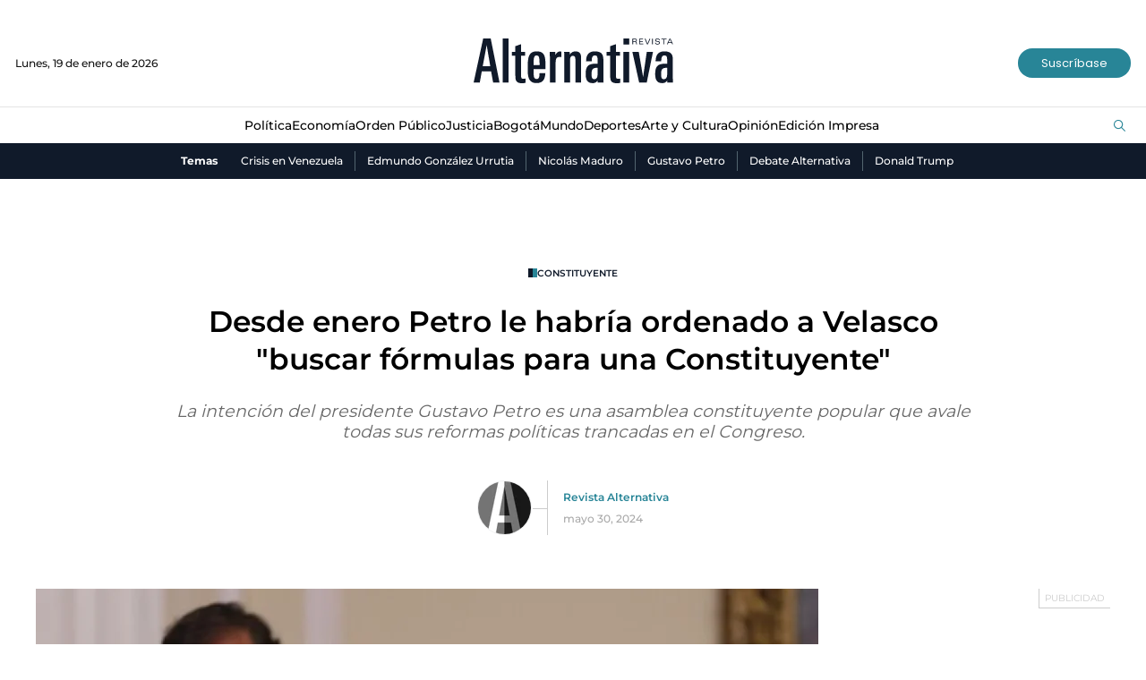

--- FILE ---
content_type: text/html; charset=utf-8
request_url: https://www.google.com/recaptcha/api2/aframe
body_size: 152
content:
<!DOCTYPE HTML><html><head><meta http-equiv="content-type" content="text/html; charset=UTF-8"></head><body><script nonce="JtgSX-W8EaFFIxsqQL9_Vw">/** Anti-fraud and anti-abuse applications only. See google.com/recaptcha */ try{var clients={'sodar':'https://pagead2.googlesyndication.com/pagead/sodar?'};window.addEventListener("message",function(a){try{if(a.source===window.parent){var b=JSON.parse(a.data);var c=clients[b['id']];if(c){var d=document.createElement('img');d.src=c+b['params']+'&rc='+(localStorage.getItem("rc::a")?sessionStorage.getItem("rc::b"):"");window.document.body.appendChild(d);sessionStorage.setItem("rc::e",parseInt(sessionStorage.getItem("rc::e")||0)+1);localStorage.setItem("rc::h",'1768834327460');}}}catch(b){}});window.parent.postMessage("_grecaptcha_ready", "*");}catch(b){}</script></body></html>